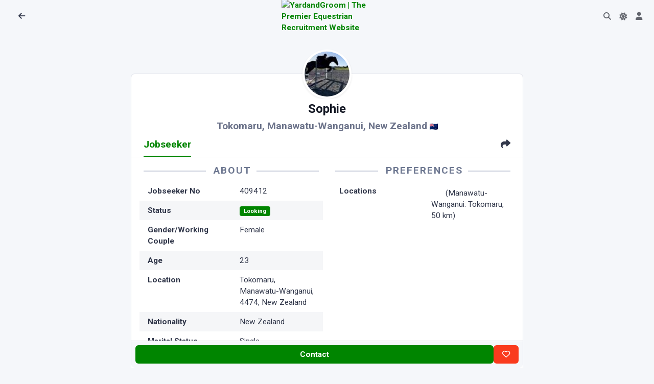

--- FILE ---
content_type: text/html; charset=utf-8
request_url: https://www.yardandgroom.com/Jobseeker/New-Zealand/Manawatu-Wanganui/Sophie/409412
body_size: 8335
content:
<!DOCTYPE html>
<html lang="en">
<head>

  <meta charset="utf-8" />
  <meta http-equiv="X-UA-Compatible" content="IE=edge" />
  <meta name="viewport" content="width=device-width, initial-scale=1, shrink-to-fit=no" />
  <title>Jobseeker 409412 : Sophie from Manawatu-Wanganui, New Zealand | YardandGroom | Equestrian Jobseeker</title>

  <meta name="robots" content="index,nofollow" />
  <meta name="description" content="Sophie (21) from Manawatu-Wanganui, New Zealand is looking for a job" />

<meta property="og:site_name" content="Yard and Groom">
<meta property="og:title" content="Jobseeker 409412 : Sophie from Manawatu-Wanganui, New Zealand | YardandGroom | Equestrian Jobseeker" />
<meta property="og:description" content="Sophie (21) from Manawatu-Wanganui, New Zealand is looking for a job" />
<meta property="og:image" content="https://cdn.yardandgroom.com/Content/images/og-default.png"/>



<meta name="twitter:card" content="summary_large_image">
<meta property="twitter:title" content="Jobseeker 409412 : Sophie from Manawatu-Wanganui, New Zealand | YardandGroom | Equestrian Jobseeker" />
<meta property="twitter:description" content="Sophie (21) from Manawatu-Wanganui, New Zealand is looking for a job" />
<meta property="twitter::image:src" content="https://www.yardandgroom.com/Jobseeker/New-Zealand/Manawatu-Wanganui/Sophie/409412" />
<meta name="twitter:site" content="@yardandgroom">
<meta property="twitter:url" content="https://www.yardandgroom.com/Jobseeker/New-Zealand/Manawatu-Wanganui/Sophie/409412" />
<meta property="twitter:creator" content="@yardandgroom" />
    <script src="/assets/js/config.js"></script>


    <link rel="preconnect" href="https://cdn.yardandgroom.com/" crossorigin>

    <!-- HTMX -->
    <script defer src="/vendors/htmx/htmx.min.js" integrity="sha384-D1Kt99CQMDuVetoL1lrYwg5t+9QdHe7NLX/SoJYkXDFfX37iInKRy5xLSi8nO7UC" crossorigin="anonymous"></script>

    <!-- Choices-->
    <link href="https://cdn.yardandgroom.com/vendors/choices/choices.min.css" rel="stylesheet" />
    <link rel="stylesheet" href="https://cdnjs.cloudflare.com/ajax/libs/animate.css/4.1.1/animate.min.css" media="print" onload="this.media='all'" />

    <script defer src="/js/appInsights.js"></script>

    
        <link href="https://cdn.yardandgroom.com/assets/css/theme.min.css?v=1.0.0.70" type="text/css" rel="stylesheet" fetchpriority="high" id="style-default">
        <link href="https://cdn.yardandgroom.com/assets/css/user.min.css?v=1.0.0.70" type="text/css" rel="stylesheet" id="user-style-default">
    

    

        <link href="https://cdn.yardandgroom.com/vendors/swiper/swiper-bundle.min.css" rel="stylesheet" />
        <link href="https://cdn.yardandgroom.com/vendors/glightbox/glightbox.min.css" rel="stylesheet" />

    <!-- Markdown editor-->


    <link rel="preconnect" href="https://fonts.googleapis.com">
    <link rel="preconnect" href="https://fonts.gstatic.com" crossorigin>
    <link href="https://fonts.googleapis.com/css2?family=Nunito+Sans:ital,opsz,wght@0,6..12,200..1000;1,6..12,200..1000&family=Roboto:ital,wght@0,400;0,700&display=swap" rel="stylesheet">

    <!-- Web Manifest for Mobile-->
    <link rel="manifest" href="/website.webmanifest">


    


    <!-- Meta Pixel Code -->
    <script>
      !function (f, b, e, v, n, t, s) {
          if (f.fbq) return; n = f.fbq = function () {
              n.callMethod ?
                  n.callMethod.apply(n, arguments) : n.queue.push(arguments)
          };
          if (!f._fbq) f._fbq = n; n.push = n; n.loaded = !0; n.version = '2.0';
          n.queue = []; t = b.createElement(e); t.async = !0;
          t.src = v; s = b.getElementsByTagName(e)[0];
          s.parentNode.insertBefore(t, s)
      }(window, document, 'script',
          'https://connect.facebook.net/en_US/fbevents.js');
      fbq('init', '473965431454086');
      fbq('track', 'PageView');
    </script>
    <noscript>
        <img height="1" width="1" style="display:none"
             src="https://www.facebook.com/tr?id=473965431454086&ev=PageView&noscript=1" />
    </noscript>
    <!-- End Meta Pixel Code -->

    

</head>
<body class="bg-yag">
<nav class="navbar navbar-top fixed-top navbar-expand border-bottom-0 bg-body row" data-navbar-shadow-on-scroll="data-navbar-shadow-on-scroll">
  <div id="navbar-left" class="col-5 d-flex">
      <div class="d-flex align-items-center">
        <button title="Back to Previous Page" class="nav-link" onclick="history.go(-1)" style="min-width: 2.25rem"><span class="fas fa-arrow-left" style="height:20px;width:20px;"></span></button>
        <h5 class="mx-2 my-0"></h5>
      </div>
  </div>

  <div id="navbar-centre" class="col-2 d-flex justify-content-center align-items-center gap-2">
      <div class="navbar-logo">
        <a href="/">
          <img src="https://cdn.yardandgroom.com/Content/images/Logo.svg" alt="YardandGroom | The Premier Equestrian Recruitment Website" width="40" />
        </a>
      </div>
  </div>
  <div id="navbar-right" class="col-5 d-flex justify-content-end pe-0">
    <ul class="navbar-nav navbar-nav-icons flex-row">
      <li class="nav-item justify-content-center d-none">
        <a class="nav-link border rounded-5 py-1" title="Post a job" style="min-width: 2.25rem" href="/Account/Employer/AddJob">Post a job</a>
      </li>
      <li id="navbar-top-search-box" class="nav-item">
        <a href="#" class="nav-link"><i class="fas fa-search"></i></a>
        <div class="search-box d-none" data-list='{"valueNames":["title"]}' style="max-width:8rem; min-width:2rem; width:fit-content;">
          <form class="position-relative" autocomplete="off" data-bs-toggle="search" data-bs-display="static">
            <input class="form-control search-input fuzzy-search rounded-pill ps-3 form-control-sm d-none animate__animated animate__fadeIn animate__faster"
                   name="id"
                   hx-post="/listings/FindListingById"
                   hx-trigger="input changed, search"
                   hx-indicator="#search-box-loading-indicator"
                   hx-target="#find-job-results"
                   type="search"
                   placeholder="123456"
                   aria-label="Go to Job"
                   style="" />
            <span class="search-box-icon d-none" style="left: unset; right: 1rem"><i class="fas fa-search"></i></span>
            <div class="dropdown-menu border py-0 end-0 animate__animated animate__fadeIn animate__faster" style="left:unset;">
              <div class="d-flex">
                <i id="search-box-loading-indicator" class="fa fa-spinner fa-spin htmx-indicator p-2"></i>
                <h6 id="find-job-results" class="dropdown-header text-body-highlight fs-9 border-bottom border-translucent py-2 lh-sm text-center"></h6>
              </div>
            </div>
          </form>
        </div>
      </li>
      <li class="nav-item">
        <div class="theme-control-toggle">
          <input title="Toggle Light and Dark Modes" class="form-check-input ms-0 theme-control-toggle-input" type="checkbox" data-theme-control="phoenixTheme" value="dark" id="themeControlToggle" />
          <label class="mb-0 theme-control-toggle-label theme-control-toggle-light" for="themeControlToggle"><i class="fas fa-moon"></i></label>
          <label class="mb-0 theme-control-toggle-label theme-control-toggle-dark" for="themeControlToggle"><i class="fas fa-sun"></i></label>
        </div>
      </li>
      <li class="nav-item">
        <a class="nav-link" title="Your Account" style="min-width: 2.25rem" href="/Account"><span class="fas fa-user" style="height:20px;width:20px;"></span></a>
      </li>
      <li class="nav-item d-none">
        <a class="nav-link" title="Settings" style="min-width: 2.25rem" href="/Home/Settings"><span class="fas fa-cog" style="height:20px;width:20px;"></span></a>
      </li>
    </ul>
  </div>
</nav>            <div class="mb-8"></div>
        <div class="d-flex justify-content-center align-items-center flex-column p-3">
            <!-- Logo -->

            <div id="main-site-body" style="max-width: 40em; width: 100%" class="d-flex justify-content-center flex-column">
                

<div data-cachekey="Gkdzd9ImPOMJLKlvO6qScdcb3ecLcpQLfEoQzE2YsPY=" data-cachename="/Jobseeker/New-Zealand/Manawatu-Wanganui/Sophie/409412_en-GB" class="distributed-cache">
    <!-- Generated 20/01/2026 08:22:14 -->
    <div class="card mt-10">
        <div class="card-header">
            <!-- Jobseeker Header: Profile Photo, Name, Location-->
            <div class="hoverbox feed-profile d-flex justify-content-center mt-n15 mb-8">
                <div class="avatar avatar-4xl"><img class="rounded-circle rounded-circle img-thumbnail shadow-sm border-0" src="https://cdn.yardandgroom.com//Content/Photos/23/07/thumbs/388518.jpg" alt="Equestrian Jobseeker Profile Photo"></div>
            </div>
            <h4 class="fw-bold text-center mb-2 text-body-emphasis">
                Sophie
            </h4>
            <p class="fs-8 mb-0 text-center text-body-tertiary text-opacity-85 fw-semibold">
                Tokomaru, Manawatu-Wanganui, New Zealand
                <img src="https://flagcdn.com/48x36/nz.png"
                     width="16"
                     height="12" />
            </p>
            <!-- Nav tabs: Jobseeker, Map-->
            <ul class="nav nav-underline mb-n4 " id="Jobseeker-Nav">
                <li class="nav-item"><a class="nav-link active fs-8" id="jobseeker-tab" data-bs-toggle="tab" href="#tab-jobseeker" role="tab" aria-controls="tab-job" aria-selected="true">Jobseeker</a></li>
                    <li class="nav-item d-none"><a class="nav-link fs-8" id="map-tab" data-bs-toggle="tab" href="#tab-map" role="tab" aria-controls="tab-map" aria-selected="false">Map</a></li>
                    <li class="nav-item ms-auto"><a class="nav-link fs-8 share-button" href="#share" data-share-title="Jobseeker 409412 : Sophie from Manawatu-Wanganui, New Zealand | YardandGroom" data-share-url="https://www.yardandgroom.com/Jobseeker/New-Zealand/Manawatu-Wanganui/Sophie/409412" role="tab"><i class="fas fa-share pe-none"></i></a></li>
            </ul>
        </div>
        <div class="card-body pt-0">
            <div class="tab-content">
                <div class="tab-pane show active" id="tab-jobseeker" role="tabpanel">
                        <!-- Photos -->
                        <div class="listing-photos overflow-x-auto text-nowrap authorise-auth">
                                <a href="https://cdn.yardandgroom.com//Content/Photos/23/07/388514.jpg" class="glightbox mx-1 d-inline-block">
                                    <img class="rounded" src="https://cdn.yardandgroom.com//Content/Photos/23/07/388514.jpg" height="75" alt="Equestrian Jobseeker Photo:" data-glightbox="title: hello; description: test" />
                                </a>
                                <a href="https://cdn.yardandgroom.com//Content/Photos/23/07/388515.jpg" class="glightbox mx-1 d-inline-block">
                                    <img class="rounded" src="https://cdn.yardandgroom.com//Content/Photos/23/07/388515.jpg" height="75" alt="Equestrian Jobseeker Photo:" data-glightbox="title: hello; description: test" />
                                </a>
                                <a href="https://cdn.yardandgroom.com//Content/Photos/23/07/388516.jpg" class="glightbox mx-1 d-inline-block">
                                    <img class="rounded" src="https://cdn.yardandgroom.com//Content/Photos/23/07/388516.jpg" height="75" alt="Equestrian Jobseeker Photo:" data-glightbox="title: hello; description: test" />
                                </a>
                                <a href="https://cdn.yardandgroom.com//Content/Photos/23/07/388517.jpg" class="glightbox mx-1 d-inline-block">
                                    <img class="rounded" src="https://cdn.yardandgroom.com//Content/Photos/23/07/388517.jpg" height="75" alt="Equestrian Jobseeker Photo:" data-glightbox="title: hello; description: test" />
                                </a>
                                <a href="https://cdn.yardandgroom.com//Content/Photos/23/07/388518.jpg" class="glightbox mx-1 d-inline-block">
                                    <img class="rounded" src="https://cdn.yardandgroom.com//Content/Photos/23/07/388518.jpg" height="75" alt="Equestrian Jobseeker Photo:" data-glightbox="title: hello; description: test" />
                                </a>
                                <a href="https://cdn.yardandgroom.com//Content/Photos/23/07/388519.jpg" class="glightbox mx-1 d-inline-block">
                                    <img class="rounded" src="https://cdn.yardandgroom.com//Content/Photos/23/07/388519.jpg" height="75" alt="Equestrian Jobseeker Photo:" data-glightbox="title: hello; description: test" />
                                </a>
                                <a href="https://cdn.yardandgroom.com//Content/Photos/23/07/388520.jpg" class="glightbox mx-1 d-inline-block">
                                    <img class="rounded" src="https://cdn.yardandgroom.com//Content/Photos/23/07/388520.jpg" height="75" alt="Equestrian Jobseeker Photo:" data-glightbox="title: hello; description: test" />
                                </a>
                                <a href="https://cdn.yardandgroom.com//Content/Photos/23/07/388521.jpg" class="glightbox mx-1 d-inline-block">
                                    <img class="rounded" src="https://cdn.yardandgroom.com//Content/Photos/23/07/388521.jpg" height="75" alt="Equestrian Jobseeker Photo:" data-glightbox="title: hello; description: test" />
                                </a>
                                <a href="https://cdn.yardandgroom.com//Content/Photos/23/07/388522.jpg" class="glightbox mx-1 d-inline-block">
                                    <img class="rounded" src="https://cdn.yardandgroom.com//Content/Photos/23/07/388522.jpg" height="75" alt="Equestrian Jobseeker Photo:" data-glightbox="title: hello; description: test" />
                                </a>
                        </div>
                    <div class="row fs-9">
                        <div class="col-md-6">
                            <!-- Left Column -->
                            <h5 class="headerstyle1">About</h5>
                            <dl class="row px-2 mb-0">
  <dt>Jobseeker No</dt><dd>409412</dd>
        <dt>Status</dt>
        <dd><span class="badge text-bg-success">Looking</span></dd>
    <dt>Gender/Working Couple</dt><dd>Female
</dd>
    <dt>Age</dt><dd>23</dd>
    <dt>Location</dt><dd>Tokomaru, Manawatu-Wanganui, 4474, New Zealand</dd>
    <dt>Nationality</dt><dd>New Zealand</dd>
    <dt>Marital Status</dt><dd>Single</dd>
    <dt>Occupation</dt><dd>Assistant Business Manager at Farmlands</dd>
    <dt>Height</dt><dd>1.73m = 5' 8"</dd>
    <dt>Weight</dt><dd>70 kgs = 11 st 0 lb</dd>
    <dt>Smoke</dt><dd><i class="fas fa-xmark"></i></dd>
</dl>
                        </div>
                        <div class="col-md-6">
                            <!-- Right Column -->
                            <h5 class="headerstyle1">Preferences</h5>
                            <dl class="row px-2 mb-0">
        <dt>Locations</dt>
        <dd><span><span class="flag flag-nz" title="New Zealand"></span> (Manawatu-Wanganui: Tokomaru, 50 km)</span></dd>
</dl>

                        </div>
                    </div>
                        <!-- Qualifications -->
                        <h5 class="headerstyle1">Qualifications</h5>
<div class="markdown"><p>I have no equine qualifications however, I have a degree in Educational Psychology.</p>
</div>                        <!-- Documents/CV-->
                        <h5 class="headerstyle1">Documents</h5>
                        <div class="authorise-auth">
                            <ul class="list-unstyled">
        <li>
            <i class="far fa-file-pdf" aria-hidden="true"></i>
             <a title="Open this document" href="/jobseeker/document/212032?returnurl=%2FJobseeker%2FNew-Zealand%2FManawatu-Wanganui%2FSophie%2F409412">Open this document</a>
        </li>
</ul>


                        </div>
                        <div class="mt-3 authorise-anon">
                            Please <a href="/Account/Home/Login?returnUrl=%2FJobseeker%2FNew-Zealand%2FManawatu-Wanganui%2FSophie%2F409412">Sign In</a> to view Documents.
                        </div>
                        <!-- Duties -->
                        <h5 class="headerstyle1">Duties of Current Occupation</h5>
<div class="markdown"><p>Managing staff. Organising and delegating tasks. Building relationships with our farmers. I have to be quick on my feet when it comes to problem-solving and thinking of the best solution/outcome for our customers.</p>
</div>                        <!-- Equine Experience -->
                        <h5 class="headerstyle1">Equine Work Experience</h5>
<div class="markdown"><p>I have grown up with horses (15 years), so it is fair to say I am a confident rider. It may not be in the big show ring or under the spotlight like many. However, I am a passionate, hard-working and committed rider who has a burning goal to excel and absorb as much as I can given the opportunity to do so. I currently own an Andalusian gelding which I bred and broke in myself, along with a thoroughbred gelding who I have been introducing to his new Sporthorse life.  We have been progressing at an excellent pace.  I have the right attitude to learn and be the best that I can under professional guidance. I am dedicated and a well-rounded individual.</p>
</div>                        <!-- Specialities-->
                        <h5 class="headerstyle1">Specialities</h5>
<div class="markdown"><p>I have different experiences leading people. During high school, I was a prefect (school leader). Prefects should act as the role model for all the students in the School. I would consider myself a fragment of perfectionism. When I set myself a task, I make it a priority to achieve high standards. If I am unsure, I will seek out guidance so I know that the task I am carrying out can be executed to the best standard.</p>
</div>                        <!-- Type of Ride Work -->
                        <h5 class="headerstyle1">Type of Ride Work</h5>
<div class="markdown"><p>I have ridden a diverse variety of horses over the years. From young green horses to schoolmasters; loving each experience I gained from this. I started my current gelding (he is now 9) which was a rewarding experience. I have started a few ponies over the years and worked with problem horses also. I aim to spend a lot of my time doing flat work to build a balance foundation that leads into jumping.</p>
</div>                        <!-- Competition Details-->
                        <h5 class="headerstyle1">Competition Details</h5>
<div class="markdown"><p>I have competition experience at a lower level. I worked alongside a dressage rider for a couple of months while I was at university. Being a helping hand - tacking up horses, feeding out, covering, etc.</p>
</div>                        <!-- Key Skills -->
                        <h5 class="headerstyle1">Key Skills</h5>
                            <span class="badge badge-phoenix badge-phoenix-info">Lunging</span>
                            <span class="badge badge-phoenix badge-phoenix-info">Bandaging</span>
                            <span class="badge badge-phoenix badge-phoenix-info">Plaiting</span>
                            <span class="badge badge-phoenix badge-phoenix-info">Clipping</span>
                            <span class="badge badge-phoenix badge-phoenix-info">Exercising</span>
                            <span class="badge badge-phoenix badge-phoenix-info">Starting/Breaking</span>
                            <span class="badge badge-phoenix badge-phoenix-info">Competing</span>
                            <span class="badge badge-phoenix badge-phoenix-info">Natural Horsemanship</span>
                            <span class="badge badge-phoenix badge-phoenix-info">Parelli Horsemanship</span>
                            <span class="badge badge-phoenix badge-phoenix-info">People Skills</span>
                        <!-- Expert Areas-->
                        <h5 class="headerstyle1">Areas of Expertise</h5>
                            <span class="badge badge-phoenix badge-phoenix-info">Show Jumping</span>
                            <span class="badge badge-phoenix badge-phoenix-info">Trekking</span>
                            <span class="badge badge-phoenix badge-phoenix-info">Working with children</span>
                            <span class="badge badge-phoenix badge-phoenix-info">Flatwork</span>
                            <span class="badge badge-phoenix badge-phoenix-info">Hacking</span>




                        <div class="d-flex flex-wrap gap-2 mt-3 pt-3 border-top">
                            <a class="btn btn-secondary btn-sm" title="Have something to say about this Jobseeker?" rel="nofollow" href="/Account/Employer/LeaveFeedback/409412?returnurl=%2FJobseeker%2FNew-Zealand%2FManawatu-Wanganui%2FSophie%2F409412"><i class="far fa-comment-smile" aria-hidden="true"></i> Submit Feedback</a>
                            
<!--<a class="btn btn-secondary btn-sm" href="/Listings/AddToFavourites/409412?returnUrl=%2FJobseeker%2FNew-Zealand%2FManawatu-Wanganui%2FSophie%2F409412" data-ajax="modal" data-authenticate="true" title="Add this Jobseeker to your Favourites" rel="nofollow"><font-awesome class="fa-heart" /> Add to Favourites</a>-->

<a class="btn btn-secondary btn-sm" href="/Jobseeker/New-Zealand/Manawatu-Wanganui/Sophie/409412?print=1" title="printer friendly version of this page" listingname="Jobseeker" rel="nofollow"><i class="fas fa-print" aria-hidden="true"></i> Printable Version</a>

<a title="Report Abuse" data-modal-shell-id="Modal-Shell-ReportAbuse" class="btn btn-secondary btn-sm open-modal-shell"
   hx-post="/Home/ReportAbuse/409412"
   hx-trigger="click"
   hx-target="#modalShellContainer"
   hx-swap="beforeend"
   data-ajax="modal">
    Report Abuse
</a>
                        </div>
                </div>
                <div class="tab-pane d-none " id="tab-map" role="tabpanel">
                        <p class="mt-3 authorise-anon">
                            Please <a href="/Account/Home/Login?returnUrl=%2FJobseeker%2FNew-Zealand%2FManawatu-Wanganui%2FSophie%2F409412">Sign In</a> to view Map Location.
                        </p>
                    <div id="listings-map" style="height:25em" class="border authorise-auth" data-mapid="8d9f4ccaecc02cb6" data-zoom="6"></div>
                </div>
            </div>

            <div id="UserControlButtons" class="authorise-admin" data-userid="1314344"></div>
            <div id="UserDetails" class="authorise-admin" data-userid="1314344"></div>
        </div>
        <!-- Jobseeker Footer-->
            <div class="card-footer sticky-bottom d-flex gap-1 p-2 bg-body noprint">
                <a class="btn btn-sm btn-primary btn-lg flex-fill authorise-auth authorise-employer"
                   href="/Account/Employer/MessageJobseeker/409412" title="Contact this jobseeker">
                    Contact
                </a>
                <a href="/Account" class="btn btn-sm btn-primary btn-lg flex-fill authorise-anon authorise-jobseeker"
                   title="Sign in contact this jobseeker">
                    Contact
                </a>
                <a href="" class="btn btn-sm btn-primary btn-lg flex-fill disabled authorise-jobseeker"
                   title="Contact this jobseeker">
                    Contact
                </a>
                <a href="/Account" class="btn btn-sm btn-primary btn-lg flex-fill authorise-anon"
                   title="Sign in to contact this jobseeker">
                    Contact
                </a>
                <a id="favourite409412" class="btn btn-sm btn-danger btn-lg favourite-button authorise-auth" data-favourite-id="409412"
                   hx-post="/Listings/AddRemoveToFavourites/409412"
                   hx-trigger="click"
                   hx-target="#favourite409412"
                   hx-swap="innerHTML"
                   data-ajax="modal" data-authenticate="true" title="Add this job to your Favourites">
                    <i class="far fa-heart"></i>
                </a>
                <a href="/Account" class="btn btn-sm btn-danger btn-lg favourite-button authorise-anon"
                   data-ajax="modal" data-authenticate="true" title="Sign in to add this job to your Favourites">
                    <i class="far fa-heart"></i>
                </a>
            </div>
    </div>
</div>

            </div>

            <div class="px-3 mt-3">
                Equestrian Recruitment Since 2002.
            </div>

            <div class="px-3 mt-3">
                &copy; 2002-2026 Sunny Online Limited · <a class="text-body-secondary fw-bold" href="/home/privacy" title="Privacy">Privacy</a> · <a class="text-body-secondary fw-bold" href="/home/terms" title="Privacy">Terms</a>
            </div>
        </div>


    <div id="modalShellContainer">
    </div>

    <!-- ===============================================-->
    <!--    JavaScripts-->
    <!-- ===============================================-->
    <script defer src="https://cdn.yardandgroom.com/vendors/popper/popper.min.js"></script>
    <script defer src="https://cdn.yardandgroom.com/vendors/bootstrap/bootstrap.min.js"></script>
    <script src="https://cdn.yardandgroom.com/vendors/anchorjs/anchor.min.js"></script>
    <script src="https://cdn.yardandgroom.com/vendors/is/is.min.js"></script>
    <script src="https://kit.fontawesome.com/9b8758cb09.js" crossorigin="anonymous"></script>
    <script defer src="https://cdn.yardandgroom.com/vendors/lodash/lodash.min.js"></script>
    <script src="https://cdn.yardandgroom.com/vendors/choices/choices.min.js"></script>
    <script src="https://cdnjs.cloudflare.com/polyfill/v3/polyfill.min.js?version=4.8.0?&features=window.scroll"></script>

        <script src="https://cdn.yardandgroom.com/vendors/glightbox/glightbox.min.js"></script>
        <script src="https://cdn.yardandgroom.com/vendors/swiper/swiper-bundle.min.js"></script>

    
    
        <script src="https://cdn.yardandgroom.com/js/bundle.js?v=1.0.0.70"></script>
        <script defer src="https://cdn.yardandgroom.com/assets/js/phoenix.js?v=1.0.0.70"></script>
    
    <script src="https://cdn.yardandgroom.com/vendors/rater-js/index.js"></script>



        <script src="https://maps.googleapis.com/maps/api/js?key=AIzaSyBU9acutWyerAB2xpNGAyn7gsmF7q4V0DI&callback=initMaps&libraries=marker&loading=async" defer></script>

    
    <script type="text/javascript">
        var lightbox = GLightbox({
            closeOnOutsideClick: true
        });
    </script>

</body>
</html>
